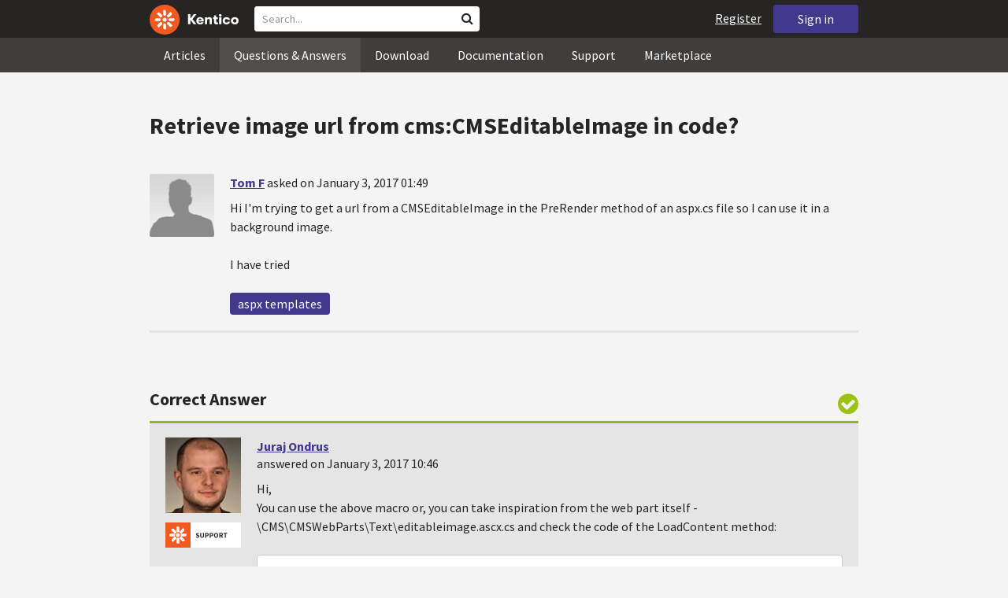

--- FILE ---
content_type: text/html; charset=utf-8
request_url: https://devnet.kentico.com/questions/retrieve-image-url-from-cms-cmseditableimage-in-code
body_size: 17936
content:
<!DOCTYPE html>
<html  >
<head id="head"><title>
	Retrieve image url from cms:CMSEditableImage in code?
</title><meta charset="UTF-8" /> 
<meta http-equiv="X-UA-Compatible" content="IE=edge"/>
<meta name="viewport" content="width=device-width, initial-scale=1, maximum-scale=1"/>
<meta name="google-site-verification" content="JWey8gEnlg5ksHr1jGTVwp2WgxUKG9wTYuwP8uGl5L4" />

<link href="/DevNet/assets/css/devnet.min.pref.css" type="text/css" rel="stylesheet" media="screen" />

<link href="//fonts.googleapis.com/css?family=Source+Sans+Pro:700,400,300&amp;subset=latin,latin-ext" rel="stylesheet" type="text/css">
<script type="text/javascript" src="//ajax.googleapis.com/ajax/libs/jquery/1.7.2/jquery.min.js"></script>

<!--[if lt IE 9]>
  <script src="/DevNet/assets/js/html5shiv.js"></script>
  <script src="//css3-mediaqueries-js.googlecode.com/svn/trunk/css3-mediaqueries.js"></script>
<![endif]-->

<!--[if gt IE 8]>
  <script type="text/javascript" src="/DevNet/assets/js/highlight.min.js"></script>
<![endif]-->
<!--[if !IE]>-->
  <script type="text/javascript" src="/DevNet/assets/js/highlight.min.js"></script>
<!--<![endif]-->

<script type="text/javascript" src="/DevNet/assets/js/lib.min.js"></script>
<script type="text/javascript" src="/DevNet/assets/js/custom.min.js"></script>
<script type="text/javascript" src="//cdnjs.cloudflare.com/ajax/libs/jquery-cookie/1.4.1/jquery.cookie.js"></script>


<link rel="apple-touch-icon" sizes="57x57" href="/i/favicons/apple-touch-icon-57x57.png" />
<link rel="apple-touch-icon" sizes="114x114" href="/i/favicons/apple-touch-icon-114x114.png" />
<link rel="apple-touch-icon" sizes="72x72" href="/i/favicons/apple-touch-icon-72x72.png" />
<link rel="apple-touch-icon" sizes="144x144" href="/i/favicons/apple-touch-icon-144x144.png" />
<link rel="apple-touch-icon" sizes="60x60" href="/i/favicons/apple-touch-icon-60x60.png" />
<link rel="apple-touch-icon" sizes="120x120" href="/i/favicons/apple-touch-icon-120x120.png" />
<link rel="apple-touch-icon" sizes="76x76" href="/i/favicons/apple-touch-icon-76x76.png" />
<link rel="apple-touch-icon" sizes="152x152" href="/i/favicons/apple-touch-icon-152x152.png" />
<link rel="apple-touch-icon" sizes="180x180" href="/i/favicons/apple-touch-icon-180x180.png" />
<link rel="icon" type="image/png" href="/i/favicons/favicon-192x192.png" sizes="192x192" />
<link rel="icon" type="image/png" href="/i/favicons/favicon-160x160.png" sizes="160x160" />
<link rel="icon" type="image/png" href="/i/favicons/favicon-96x96.png" sizes="96x96" />
<link rel="icon" type="image/png" href="/i/favicons/favicon-16x16.png" sizes="16x16" />
<link rel="icon" type="image/png" href="/i/favicons/favicon-32x32.png" sizes="32x32" />
<meta name="msapplication-TileColor" content="#ef5a25" />
<meta name="msapplication-TileImage" content="/i/favicons/mstile-144x144.png" /> 
<link href="/App_Themes/Default/Images/favicon.ico" type="image/x-icon" rel="shortcut icon"/>
<link href="/App_Themes/Default/Images/favicon.ico" type="image/x-icon" rel="icon"/>
<script type="text/javascript" src='https://www.google.com/recaptcha/api.js'></script>

<script type="text/javascript">
	//<![CDATA[
collapseSignIn();
//]]>
</script><style>
.k-cookie-bar {
  display: none;
}

[style*=hidden] {
    display: block;
}
</style></head>
<body class="LTR ENUS ContentBody" >
    
    <form method="post" action="/questions/retrieve-image-url-from-cms-cmseditableimage-in-code" id="form">
<div class="aspNetHidden">
<input type="hidden" name="__CMSCsrfToken" id="__CMSCsrfToken" value="PgUIAI2SMNT1Ey2QeZ02YiXE74PcrPxyQnaOESeJs0i8YUFmVj/G4cURu4qG5nU7Pso1S7rlpmRfNNlD8eDyvgUoYFFIJZNaw/ZkwBuMhJoiEos8zrk4ftVT0eTxUjxMS3lBOMvGtHis+TwmK7Sc3A==" />
<input type="hidden" name="__EVENTTARGET" id="__EVENTTARGET" value="" />
<input type="hidden" name="__EVENTARGUMENT" id="__EVENTARGUMENT" value="" />

</div>

<script type="text/javascript">
//<![CDATA[
var theForm = document.forms['form'];
if (!theForm) {
    theForm = document.form;
}
function __doPostBack(eventTarget, eventArgument) {
    if (!theForm.onsubmit || (theForm.onsubmit() != false)) {
        theForm.__EVENTTARGET.value = eventTarget;
        theForm.__EVENTARGUMENT.value = eventArgument;
        theForm.submit();
    }
}
//]]>
</script>


<script src="/WebResource.axd?d=pynGkmcFUV13He1Qd6_TZF2lxjhmy_CyLKzRueKtjdJATXsna_mg1aeKziM1-ohTg4dXelBpU4qnAJViAqD_oDhctZ2XT3irYzNRp_Hc1TL5f8nchgaoV6xhbzuffH0X0&amp;t=638901608248157332" type="text/javascript"></script>

<input type="hidden" name="lng" id="lng" value="en-US" />
<script src="/CMSPages/GetResource.ashx?scriptfile=%7e%2fCMSScripts%2fWebServiceCall.js" type="text/javascript"></script>
<script type="text/javascript">
	//<![CDATA[

function PM_Postback(param) { if (window.top.HideScreenLockWarningAndSync) { window.top.HideScreenLockWarningAndSync(1080); } if(window.CMSContentManager) { CMSContentManager.allowSubmit = true; }; __doPostBack('m$am',param); }
function PM_Callback(param, callback, ctx) { if (window.top.HideScreenLockWarningAndSync) { window.top.HideScreenLockWarningAndSync(1080); }if (window.CMSContentManager) { CMSContentManager.storeContentChangedStatus(); };WebForm_DoCallback('m$am',param,callback,ctx,null,true); }
//]]>
</script>
<script src="/ScriptResource.axd?d=[base64]&amp;t=5c0e0825" type="text/javascript"></script>
<script src="/ScriptResource.axd?d=[base64]&amp;t=5c0e0825" type="text/javascript"></script>
<script type="text/javascript">
	//<![CDATA[

var CMS = CMS || {};
CMS.Application = {
  "language": "en",
  "imagesUrl": "/CMSPages/GetResource.ashx?image=%5bImages.zip%5d%2f",
  "isDebuggingEnabled": false,
  "applicationUrl": "/",
  "isDialog": false,
  "isRTL": "false"
};

//]]>
</script>
<div class="aspNetHidden">

	<input type="hidden" name="__VIEWSTATEGENERATOR" id="__VIEWSTATEGENERATOR" value="A5343185" />
	<input type="hidden" name="__SCROLLPOSITIONX" id="__SCROLLPOSITIONX" value="0" />
	<input type="hidden" name="__SCROLLPOSITIONY" id="__SCROLLPOSITIONY" value="0" />
</div>
    <script type="text/javascript">
//<![CDATA[
Sys.WebForms.PageRequestManager._initialize('manScript', 'form', ['tctxM',''], [], [], 90, '');
//]]>
</script>

    <div id="ctxM">

</div>
    <!-- Google Tag Manager -->
<script>(function(w,d,s,l,i){w[l]=w[l]||[];w[l].push({'gtm.start':
new Date().getTime(),event:'gtm.js'});var f=d.getElementsByTagName(s)[0],
j=d.createElement(s),dl=l!='dataLayer'?'&l='+l:'';j.async=true;j.src=
'https://www.googletagmanager.com/gtm.js?id='+i+dl;f.parentNode.insertBefore(j,f);
})(window,document,'script','dataLayer','GTM-5R6NXZG');</script>
<!-- End Google Tag Manager -->

<header class="navbar navbar-inverse navbar-fixed-top" id="header">
  <div class="container">
    <div class="row">
      <div class="col-md-6 col-sm-6 col-xs-12" id="header-first-child">
        <a class="navbar-logo" href="/">
          <svg xmlns="http://www.w3.org/2000/svg" viewBox="0 0 444.45 150" style="height:38px; margin-top:6px;"><defs><style>.cls-3{fill:#fff;}.cls-4{fill:#f05a22;}</style></defs><g id="Layer_2" data-name="Layer 2"><path class="cls-3" d="M214.1,72.45l19.73,25.31H219.94L203.44,75.6V97.76H191.82V47.55h11.62v22.3L220,47.55h13.77Z"/><path class="cls-3" d="M269.79,83.49H244.25c.21,4.55,3.23,7,8.1,7,3.38,0,5.53-.91,6.46-3.09h10.74c-1.07,6.81-8,11.33-17.21,11.33-11.77,0-19-6.67-19-18.18,0-11.33,7.39-18.18,18.65-18.18,10.76,0,18.07,6.67,18.07,16.42a37.45,37.45,0,0,1-.26,4.74Zm-10.54-6.82c-.08-4.54-2.66-7-7.32-7s-7.6,2.8-7.68,7Z"/><path class="cls-3" d="M276.39,63.19h11v5c2-3.87,6-6,11.19-6,8.4,0,12.63,4.73,12.63,14.12V97.74H300.13V80c0-5.81-1.65-8.46-6.09-8.46s-6.68,2.87-6.68,8.18V97.8h-11Z"/><path class="cls-3" d="M341.24,89v8.75a43.8,43.8,0,0,1-7.32.58c-5.17,0-12.27-1.15-12.27-12.73V71.86H316.2V63.19h5.45V52.93h11V63.19h7.83v8.67h-7.81V83.35c0,5.09,2.08,5.88,4.8,5.88A32.11,32.11,0,0,0,341.24,89Z"/><path class="cls-3" d="M346.25,53.5a6.68,6.68,0,1,1,.5,2.58,6.52,6.52,0,0,1-.5-2.58Zm1.3,9.69h10.9V97.74h-10.9Z"/><path class="cls-3" d="M364.84,80.47c0-10.91,7.1-18.18,18.5-18.18,10.32,0,17.07,5.46,17.93,14.06h-11c-.79-3.22-2.87-4.73-6.89-4.73-4.74,0-7.6,3.15-7.6,8.89s2.86,8.9,7.6,8.9c4,0,6.1-1.44,6.89-4.46h11c-.86,8.4-7.61,13.78-17.93,13.78C371.94,98.69,364.84,91.37,364.84,80.47Z"/><path class="cls-3" d="M406.07,80.47c0-10.54,7.32-18.18,19.23-18.18S444.45,70,444.45,80.47s-7.31,18.18-19.15,18.18S406.07,91,406.07,80.47Zm27.48,0c0-5.23-3.09-9-8.25-9s-8.25,3.73-8.25,9,3,9,8.25,9S433.55,85.71,433.55,80.47Z"/><circle class="cls-4" cx="75" cy="75" r="75"/><path class="cls-3" d="M75,65a10.07,10.07,0,1,1-7.1,3A10,10,0,0,1,75,65"/><path class="cls-3" d="M100.82,68.1h21.6a.86.86,0,0,1,.53.19.77.77,0,0,1,.28.48c.53,2.72,1.91,13.13-6.84,13.13H101c-8.5,0-8.69-13.8-.1-13.8"/><path class="cls-3" d="M49.18,81.9H27.58a.86.86,0,0,1-.53-.19.87.87,0,0,1-.28-.48c-.53-2.72-1.92-13.13,6.84-13.13H49.08c8.5,0,8.69,13.8.1,13.8"/><path class="cls-3" d="M88.38,51.86l15.28-15.28a.86.86,0,0,1,.5-.23.8.8,0,0,1,.54.14c2.32,1.57,10.64,7.92,4.44,14.12L98.21,61.54c-6,6-15.9-3.63-9.83-9.68"/><path class="cls-3" d="M61.62,98.14,46.34,113.41a.79.79,0,0,1-.5.24.8.8,0,0,1-.54-.14c-2.32-1.58-10.64-7.93-4.44-14.12L51.79,88.45C57.81,82.44,67.69,92.08,61.62,98.14Z"/><path class="cls-3" d="M68.1,49.18V27.57a.83.83,0,0,1,.19-.52.77.77,0,0,1,.48-.28c2.72-.52,13.13-1.92,13.13,6.85V49c0,8.5-13.8,8.69-13.8.1"/><path class="cls-3" d="M81.9,100.82v21.61a.83.83,0,0,1-.19.52.87.87,0,0,1-.48.28c-2.72.52-13.13,1.91-13.13-6.85V100.91C68.1,92.42,81.9,92.22,81.9,100.82Z"/><path class="cls-3" d="M51.87,61.62,36.59,46.34a.81.81,0,0,1-.24-.5.8.8,0,0,1,.14-.54c1.58-2.32,7.93-10.63,14.12-4.44L61.55,51.8c6,6-3.63,15.9-9.68,9.82"/><path class="cls-3" d="M98.13,88.38l15.28,15.27a.84.84,0,0,1,.24.51.8.8,0,0,1-.14.54c-1.58,2.32-7.93,10.63-14.13,4.44L88.45,98.2c-6-6,3.63-15.9,9.68-9.82"/></g></svg>
        </a>
        <div class="search" id="search"><div id="p_lt_zoneHeaderSearch_wSB1_pnlSearch" class="searchBox" onkeypress="javascript:return WebForm_FireDefaultButton(event, &#39;p_lt_zoneHeaderSearch_wSB1_btnSearch&#39;)">
	
    <label for="p_lt_zoneHeaderSearch_wSB1_txtWord" id="p_lt_zoneHeaderSearch_wSB1_lblSearch" class="search-label">Search for:</label>
    <input name="p$lt$zoneHeaderSearch$wSB1$txtWord" type="text" maxlength="1000" id="p_lt_zoneHeaderSearch_wSB1_txtWord" class="search-input form-control" placeholder="Search..." />
    <input type="submit" name="p$lt$zoneHeaderSearch$wSB1$btnSearch" value="Search" id="p_lt_zoneHeaderSearch_wSB1_btnSearch" class="search-button btn btn-primary" />
    
    <i class="fa fa-search"></i>
    <div id="p_lt_zoneHeaderSearch_wSB1_pnlPredictiveResultsHolder" class="predictiveSearchHolder">
		
    
	</div>  

</div>
</div>
      </div>
      <div class="col-md-6 col-sm-6 col-xs-12"  id="header-last-child">
        <a href="/sign-in?ReturnUrl=/questions/retrieve-image-url-from-cms-cmseditableimage-in-code" class="btn btn-secondary button-header" id="sign">Sign in</a><a href="/register" class="navbar-name" id="user">Register</a>
        <span class="btn btn-secondary button-header button-navigation" id="nav-trigger">
          <i class="fa fa-reorder"></i> Menu
        </span>
      </div>
    </div>
  </div>
</header>
<nav class="navigation" id="navigation">
  <div class="container">
    <div class="row">
      <div class="col-md-12 col-sm-12 col-xs-12" id="navigation-child">
        <ul>
<li>
  <a href="/articles" class="">Articles</a>
</li><li>
  <a href="/questions-answers" class="active">Questions & Answers</a>
</li><li>
  <a href="/download" class="">Download</a>
</li><li>
  <a href="/documentation" class="">Documentation</a>
</li><li>
  <a href="/support" class="">Support</a>
</li><li>
  <a href="/marketplace" class="">Marketplace</a>
</li>
        </ul>
      </div>
    </div>
  </div>
</nav>
<div id="feedback">

</div>  
<div id="main-content">

<div class="outer-container outer-container-main">
  <div class="right">
    <div class="container">
      <div class="row">
        <div class="col-md-12 col-sm-12 col-xs-12">
          <div class="handle-alerts"></div><!--[if lte IE 7]>
<div class="alert alert-danger alert-dismissable"><button type="button" class="close" data-dismiss="alert" aria-hidden="true">&times;</button>You are using an obsolete web browser. Please upgrade the browser to be able to browse this site correctly.</div>
<![endif]-->
<div class="question-detail">

<h1>Retrieve image url from cms:CMSEditableImage in code?</h1>
<div class="media no-margin-bottom no-margin-top border-bottom padding-bottom-3">
  <!--[if lt IE 9]>
    <img class="thumbnail pull-left" src="/CMSPages/GetAvatar.aspx?avatarguid=a0b77137-331c-4f35-b5fe-65c0da28ec18&amp;maxsidesize=100" alt="Tom F" />
  <![endif]-->
  <div class="pull-left">
    <div class="thumbnail" style="background-image: url('/CMSPages/GetAvatar.aspx?avatarguid=a0b77137-331c-4f35-b5fe-65c0da28ec18&amp;maxsidesize=100');" title="Tom F">   
    </div>  
    

  </div>
  <div class="media-body">
      <h3 class="media-heading"><a href="/users/456922/tom-f">Tom F</a> <span class="media-info">asked on January 3, 2017 01:49</span></h3>
      <div class="media-content"><p>Hi I'm trying to get a url from a CMSEditableImage in the PreRender method of an aspx.cs file so I can use it in a background image.</p>
<p />I have tried </div>
      <div class="margin-top-1-5">
        
        <span class="btn btn-clear btn-label btn-xxs no-shadow btn-white-hover-color voteQuestion hidden" id="question-8303"><span class="number-votes">0  votes</span><span class="do-vote">Vote for this question</span></span>        
        <a href="/tag/aspx%20templates" rel="tag" class="label label-secondary">aspx templates</a>
    </div>  
  </div>
</div>
<script type="text/javascript">
//<![CDATA[
   var votedAnswers = [];
   var votedQuestion =  [];
   var ownAnswers =  [];
//]]>
</script>


<script type="text/javascript">
	//<![CDATA[
jQuery(document).ready(function(){

jQuery(".btn-user-edit-answer").click(function(){
  loadAnswerForEdit(this);
});

});

//]]>
</script></div>

<div class="questions">
  <h3>Correct Answer</h3>
  <div class="question correct container bg-correct" data-answerId="15895">      
    <div class="media no-border-top no-margin-bottom">
      <i class="fa fa-check-circle"></i>
      <div class="pull-left">
        <div class="thumbnail" style="background-image: url(/CMSPages/GetAvatar.aspx?avatarguid=ee0f6ccd-4f07-49c4-b6bb-3c4c9f9c0b12&amp;maxsidesize=100);" title="Juraj Ondrus">
        </div>
        <img class="margin-top-2 hidden-xs" alt="Technical support leader" src="/App_Themes/Default/Images/CMSSiteManager/Administration/Badges/2015/support.png" />
      </div>
      <div class="media-body">
        <h3 class="media-heading"><a href="/users/3736/juraj-ondrus">Juraj Ondrus</a> <span class="media-info">answered on January 3, 2017 10:46</span></h3>
        <div class="media-content">
          <div class="js-answer-text">
            <p>Hi,<br />
You can use the above macro or, you can take inspiration from the web part itself - \CMS\CMSWebParts\Text\editableimage.ascx.cs and check the code of the LoadContent method:</p>
<pre><code> public override void LoadContent(string content, bool forceReload)
{
    if (!StopProcessing)
    {
        ucEditableImage.LoadContent(content, forceReload);

        if (!string.IsNullOrEmpty(ucEditableImage.DefaultImage))
        {
            // Default image defined =&gt; content is not empty
            EmptyContent = false;
        }
    }
}
</code></pre>

<p>Which is also calling the LoadContent method (CMS.Controls.CMSEditableImage.LoadContent(System.String, [System.Boolean])).</p>

          </div>
          <div class="media-addtional margin-top-1-5">
            <span class="btn btn-clear btn-label btn-xxs no-shadow btn-white-hover-color vote"><span class="number-votes">2  votes</span><span class="do-vote">Vote for this answer</span></span>
            <span class="btn btn-success btn-xxs no-shadow margin-right-0-25 unmark">Unmark Correct answer</span>  
            
          </div>
        </div>
      </div>
    </div>
  </div>
</div>
 
<div id="answers" class="border-bottom"><h3>Recent Answers</h3>
<hr class="no-margin-top" />

<div class="media no-border-top" data-answerId="15894">
  <!--[if lt IE 9]>
<img class="thumbnail pull-left" src="/CMSPages/GetAvatar.aspx?avatarguid=05ff6e96-8fd1-4f5f-adbe-7eaff5a0df04&amp;maxsidesize=100" alt="Adam Gitin" />
<![endif]-->
  <div class="pull-left">
    <div class="thumbnail" style="background-image: url(/CMSPages/GetAvatar.aspx?avatarguid=05ff6e96-8fd1-4f5f-adbe-7eaff5a0df04&amp;maxsidesize=100);" title="Adam Gitin">   
    </div>
    <img class="margin-left-1 margin-top-2 hidden-xs" alt="" src="/App_Themes/Default/Images/CMSSiteManager/Administration/Badges/2015/certified-developer-9.png" />
  </div>
  <div class="media-body">
    <h3 class="media-heading"><a href="/users/368781/adam-gitin">Adam Gitin</a>
      <span class="media-info">
        answered on January 3, 2017 08:25
         (last edited on December 10, 2019 02:30)
      </span>
    </h3>
    <div class="media-content">
      <div class="js-answer-text">
        <p>You can try:</p>
<p><code>CMS.MacroEngine.MacroResolver.Resolve(&quot;{&#37; CurrentDocument.DocumentContent.myImage |(identity)GlobalAdministrator&#37;}&quot;);</code></p>
<p>Where &quot;myImage&quot;  is the CMSEditableImage webpart ID.</p>

      </div>
      <div class="media-addtional">
        <span class="btn btn-clear btn-label btn-xxs no-shadow btn-white-hover-color vote"><span class="number-votes">0 votes</span><span class="do-vote">Vote for this answer</span></span>
        <span class="btn btn-success btn-xxs no-shadow margin-right-0-25 mark">Mark as a Correct answer</span>        
        
      </div>
    </div>
  </div>
</div>



<div class="media no-border-top" data-answerId="15902">
  <!--[if lt IE 9]>
<img class="thumbnail pull-left" src="/CMSPages/GetAvatar.aspx?avatarguid=a0b77137-331c-4f35-b5fe-65c0da28ec18&amp;maxsidesize=100" alt="Tom F" />
<![endif]-->
  <div class="pull-left">
    <div class="thumbnail" style="background-image: url(/CMSPages/GetAvatar.aspx?avatarguid=a0b77137-331c-4f35-b5fe-65c0da28ec18&amp;maxsidesize=100);" title="Tom F">   
    </div>
    
  </div>
  <div class="media-body">
    <h3 class="media-heading"><a href="/users/456922/tom-f">Tom F</a>
      <span class="media-info">
        answered on January 3, 2017 22:29
        
      </span>
    </h3>
    <div class="media-content">
      <div class="js-answer-text">
        <p>Thanks Juraj! that inspiration worked perfectly :)</p>

      </div>
      <div class="media-addtional">
        <span class="btn btn-clear btn-label btn-xxs no-shadow btn-white-hover-color vote"><span class="number-votes">0 votes</span><span class="do-vote">Vote for this answer</span></span>
        <span class="btn btn-success btn-xxs no-shadow margin-right-0-25 mark">Mark as a Correct answer</span>        
        
      </div>
    </div>
  </div>
</div>



<div class="media no-border-top" data-answerId="23961">
  <!--[if lt IE 9]>
<img class="thumbnail pull-left" src="/CMSPages/GetAvatar.aspx?avatarguid=a0b77137-331c-4f35-b5fe-65c0da28ec18&amp;maxsidesize=100" alt="Tim G." />
<![endif]-->
  <div class="pull-left">
    <div class="thumbnail" style="background-image: url(/CMSPages/GetAvatar.aspx?avatarguid=a0b77137-331c-4f35-b5fe-65c0da28ec18&amp;maxsidesize=100);" title="Tim G.">   
    </div>
    
  </div>
  <div class="media-body">
    <h3 class="media-heading"><a href="/users/456715/tim-g">Tim G.</a>
      <span class="media-info">
        answered on June 19, 2018 10:32
        
      </span>
    </h3>
    <div class="media-content">
      <div class="js-answer-text">
        <p>@tom-f - is there any chance you could share your solution? Thanks.</p>

      </div>
      <div class="media-addtional">
        <span class="btn btn-clear btn-label btn-xxs no-shadow btn-white-hover-color vote"><span class="number-votes">0 votes</span><span class="do-vote">Vote for this answer</span></span>
        <span class="btn btn-success btn-xxs no-shadow margin-right-0-25 mark">Mark as a Correct answer</span>        
        
      </div>
    </div>
  </div>
</div>


</div>

<script type="text/javascript">
	//<![CDATA[
var questionId = 8303;
var allowMarkingAccepted = false ;
var formTitleLabel = jQuery("label[for=af_answerText]");
var formTitleToResetAfterError = null;

function gatherAnswerData() {
  var formData = gatherFormData("af"); 
  formData.questionId = questionId;
  return formData;
}

function onSuccess(data) { 
  
  var templateName = 'devnet.answer.answernew';
  var template = DEVNETSERVICE.getTemplate(templateName);
   
  jQuery.Mustache.add(templateName, template);
  jQuery('#answers').mustache(templateName, data);
  jQuery('#af_answerText').val('');
  jQuery('.mdd_preview').empty();
  jQuery('#preview-heading').hide();
  
  hideLoading('#af');
  showAlert('Your answer has been successfully added.', 'success');

  if (allowMarkingAccepted === true) {
      jQuery(".media").find(".mark").css("display", "inline-block");
      jQuery(".mark").last().click(function(){
        markAnswerAsCorrect(jQuery(this)[0], questionId);
      });
  }

  jQuery(".btn-user-edit-answer").last().click(function(){
    loadAnswerForEdit(this);
  });
}

function onError(jqXHR, textStatus, errorThrown) {
  hideLoading('#af');
  showAlert('An error occured.\n'+textStatus+'\n'+errorThrown+'\n'+jqXHR.responseText, 'danger');
}

function validateForm(formData){
  var valid = true;
  //check if Answer empty
   validateForNonEmpty(formData.answerText, function(){
    formTitleToResetAfterError = formTitleLabel.html();
    formTitleLabel.html('<i class="fa fa-times-circle"></i> Fill in Answer text, please.').parents('.form-group').addClass('has-error');
    valid = false;
  });

  //check if reCaptcha checked
  if(formData["#reCaptchaClientRespone"] === ""){
    jQuery("label[for=af_recaptcha]").html('<i class="fa fa-times-circle"></i> Verify you are not a robot, please.').parents('.form-group').addClass('has-error');
    valid = false;
  } else {
    jQuery("label[for=af_recaptcha]").html('');
  }
  return valid;
}

jQuery(document).ready(function(){

  transformEditorIntoMarkdownWithPreview("textarea.mdd_editor", ".mdd_preview");

  jQuery('#btnPostAnswer').click(function(event) {
    event.preventDefault(); 
    var formData = gatherAnswerData();
    formData["#reCaptchaClientRespone"] = jQuery('.g-recaptcha-response')[0].value;    
    if(validateForm(formData)){ 
      showLoading('#af');
      DEVNETSERVICE.postAnswer(formData, onSuccess, onError);  
    }
  });

  jQuery(".form-control").focusout(function(){
      if(jQuery(this).val() != ""){
        jQuery(this).parents('.form-group').removeClass('has-error');
        if (formTitleToResetAfterError != null){
          formTitleLabel.html(formTitleToResetAfterError);
          formTitleToResetAfterError = null;
        }
      }
    });
});
//]]>
</script>
<script type="text/javascript">
	//<![CDATA[
jQuery(document).ready(function(){
  jQuery(".vote").click(function(){
    voteForAnswer(this);
  });
  jQuery(".voteQuestion").click(function(){
    voteForQuestion(this);
  });
  jQuery(".vote").hover(function(){
   jQuery(this).find(".number-votes").hide();
   jQuery(this).find(".do-vote").show();
  }, function(){
    jQuery(this).find(".do-vote").hide();
    jQuery(this).find(".number-votes").show();
  });
  jQuery(".mark").click(function(){
    markAnswerAsCorrect(this, questionId);
    unloadAnswerFromEdit();
  });
  jQuery(".unmark").click(function(){
    unmarkCorrectAnswer(this, questionId);
    unloadAnswerFromEdit();
  });

  if (allowMarkingAccepted === true) {
      jQuery(".media").find(".mark").css("display", "inline-block");
      jQuery(".media").find(".unmark").css("display", "inline-block");
  }
  jQuery(".mdd_editor").focus(function(){
      jQuery("#preview-heading").show();
  });

  // mark already voted answers
  for (var i=0;i < votedAnswers.length;i++) {
    markButtonAsVoted(getAnswerVoteSelectorById(votedAnswers[i]));
  }

  // mark own answers
  for (var i=0;i < ownAnswers.length;i++) {
    markButtonAsOwn(getAnswerVoteSelectorById(ownAnswers[i]));
  }
  
/* VOTING FROM QUESTIONS NOT ENABLED
  for (var i=0;i < votedQuestion.length;i++) {
    voted(getQuestionVoteSelectorById(votedQuestion[i]));
  }
*/
});
//]]>
</script><p class="margin-top-1-5 margin-bottom-3" id="sign-in"><i class="fa fa-exclamation-triangle"></i>&nbsp;&nbsp;&nbsp;<a href="/sign-in?ReturnUrl=/questions/retrieve-image-url-from-cms-cmseditableimage-in-code">Please, sign in to be able to submit a new answer.</a></p>
         </div>
       </div>
    </div>
  </div>
</div>
<footer class="outer-container outer-container-main">
  <div class="right">
    <div class="container">
      <div class="row">
        <div class="col-md-4 col-sm-4 col-xs-12">
          
          <h3>Sitemap</h3><ul>
		<li class="articles" style=""><a href="/articles" style="">Articles</a></li>
        <li class="articles" style=""><a href="/authors" style="">Authors</a></li>
		<li class="qa active" style=""><a href="/questions-answers" style="">Questions &amp; Answers</a></li>
		<li class="downloads" style=""><a href="/download/hotfixes" style="">Download</a></li>
		<li class="documentation" style=""><a href="/Documentation/" style="">Documentation</a></li>
		<li class="support" style=""><a href="/support" style="">Support</a></li>
		<li class="marketplace" style=""><a href="/marketplace" style="">Marketplace</a></li>
		<li class="old-forums" style=""><a href="/forums" style="">Forums (Obsolete)</a></li>
        <!--<li class="newsletter-archive" style=""><a href="/special-pages/developer-newsletter-archive" style="">Newsletter Archive</a></li>-->
</ul>


        </div>
        <div class="col-md-4 col-sm-4 col-xs-12">
          <h3>Suite of Solutions</h3>
<ul>
  <li><a href="https://xperience.io/product/content-management" target="_blank">Content management</a></li>
  <li><a href="https://xperience.io/product/digital-marketing" target="_blank">Digital marketing</a></li>
  <li><a href="https://xperience.io/product/commerce" target="_blank">Digital commerce</a></li>
  <li><a href="https://xperience.io/product/customer-data-platform" target="_blank">Customer data platform</a></li>
  <li><a href="https://xperience.io/product/marketing-commerce-automation" target="_blank">Automation</a></li>
  <li><a href="https://xperience.io/product/analytics" target="_blank">Analytics</a></li>
</ul>
        </div>
        <div class="col-md-4 col-sm-4 col-xs-12">
          <h3>Stay Connected</h3>
<ul>
  <li><a href="https://www.facebook.com/KenticoSoftware" target="_blank" class="social-media social-media--facebook">Facebook</a></li>
  <li><a href="https://www.youtube.com/c/kentico" target="_blank" class="social-media social-media--youtube">YouTube</a></li>
  <li><a href="https://x.com/Kentico" target="_blank" class="social-media social-media--twitter">X</a></li>
  <li><a href="https://www.linkedin.com/company/kenticosoftware" target="_blank" class="social-media social-media--linkedin">Linkedin</a></li>
  <!-- <li><a href="/rss" class="social-media social-media--rss"><span><i class="fa fa-rss fa-fw"></i></span>RSS Feeds</a></li> -->
  <!-- <li><a class="btn-newsletter social-media social-media--newsletter" ><span><i class="fa icon-kentico fa-fw"></i></span>Developer Newsletter</a></li> -->
</ul><ul>
<li>
<a href="/developer-newsletter-subscription">Developer newsletter</a>
</li>
</ul>
        </div>
      </div>
    </div>
    <div class="container">
      <div class="row">
        <div class="col-md-12">
          <h3>Kentico Software</h3>
<span style="margin-right: 16px;">Powered by <a href="https://www.xperience.io//"> Kentico</a>, Copyright © 2004-2026</span> | <a style="margin: 0 16px" href="https://xperience.io/policies/privacy-policy" target="_blank" title="Privacy">Privacy</a> <a href="https://xperience.io/policies/cookies-policy" target="_blank" title="Cookies policy">Cookies policy</a>
        </div>
      </div>
    </div>
  </div>
  </footer>
  </div>



    
    

<script type="text/javascript">
	//<![CDATA[
WebServiceCall('/cmsapi/webanalytics', 'LogHit', '{"NodeAliasPath":"/Questions-Answers/2017-01/Retrieve-image-url-from-cms-CMSEditableImage-in-co","DocumentCultureCode":"en-us","UrlReferrer":""}')
//]]>
</script>
<script type="text/javascript">
//<![CDATA[

var callBackFrameUrl='/WebResource.axd?d=beToSAE3vdsL1QUQUxjWdR29zHjQe55GWAo6dfjc2U1maYkCxtdIXSt0fY143Au2L4cAH4tbLN12E8ioweURGwlVqS-nzfj0ZfzMQGvpa-IJuy9v9klhj9bjUvrt4LJc0&t=638901608248157332';
WebForm_InitCallback();//]]>
</script>

<script type="text/javascript">
	//<![CDATA[
jQuery(document).ready(function() {
  if(typeof hljs !== 'undefined') {
    hljs.initHighlightingOnLoad();
  }
  if(getLocalStorageValue('devnet-newquestion') === 'true'){
    showAlert('Your question has been successfully submited.', 'success');
    removeLocalStorageValue('devnet-newquestion');
  }
});
//]]>
</script>
<script type="text/javascript">
	//<![CDATA[
jQuery(document).ready(function(){
  jQuery('#scrollTo-handler.nav-sub a').click(function(){
     DoNotScrollOnOverflowedAnchor(jQuery(this));
  });
});
//]]>
</script>
<script type="text/javascript">
	//<![CDATA[
$( document ).ready(function() {	
	$(".btn-newsletter").click(function() {
	  $(".newsletter-subscription").toggle();
	});
});
//]]>
</script>
<script type="text/javascript">
//<![CDATA[

theForm.oldSubmit = theForm.submit;
theForm.submit = WebForm_SaveScrollPositionSubmit;

theForm.oldOnSubmit = theForm.onsubmit;
theForm.onsubmit = WebForm_SaveScrollPositionOnSubmit;
//]]>
</script>
  <input type="hidden" name="__VIEWSTATE" id="__VIEWSTATE" value="Ity0OMo0dZBBj/zPhZrD9ZvHPYTYVEAItYyE3Dq9bYh0HlFUsoHgdP3231ocrsSx7zZMPK5BUh3eKZYeT06Bfudi/gbYJs1k0jmB0o1gd3RWQW5C6qUEgNAoe20R4lnVQFo+TgK7lfEnH+vVEPslH9elCusRmDqCnkiarzALAdpV3zdp366pAVkD0GpSenR0BTxWGOEh+BYVChN2kHjP+y9KbhXk1dKT2ktdWlJarIBzb38/FlQAwHWVGC14O7dSLB8uiQdwL/jQxfeuGIDVBjEa9jY2ylVHykfqW/9pc/wxkdGkX5U5sRpqyndPaDHk6rMS6bjdhpMWjzD+qnjUUh4BmLx1LaMyEfY525h682vkFdkuWQqzU4iloQjPAEhGGgrovNWwkABrozCrOGzzEWO9tWhbhOZx1xZgTCkHu307E58ha5XsrsjdhoniDb4jH2VwZ++etblLaNoEuAFDNmt0PEbHrg//RO6mzH6w4+cnJPfqFzI2yCTpGQT/QtpwO8w+WuVePk6UZiILE9oBSdCg5GanxsGt3Tu2k3MNA87b4QHWi0xXgWKyR9zudS6I93dZOTOuwRTMPdG/[base64]/pkDE/pLmxhek2NLVtvzKQVwBPwpdu7gPgaKPbRdEtZKSsaCdgB0HmGOkouMmxrABugK41bsIqsfj0t2RsdtJFuuWQk/Rm38byPY4wwHBxr5LV5lkEfumbCI6rgdrMS7pLHE/e407KMt7x9h3QrypNNgHb/aQMZCYaYjTjAqnPQsDtBjGmXPPysCnN3sF6+OeTV3cC+f4OiHf75XfvbJ4lvSnEoEvLfmWefuOYQYfpNLV40LgOa3TzWC7oIVgKuX08mP/d2cuUoLZ/HLuXKgIfbCq74DEtuJNZToKiQwrAH0pUSG6EMeEEMV+vnNRBkZkkU88uGTkY8Tr0FJjlOphta/D8CBWSq/yMbAFZjGO0ROTGekT5O1RjqoxXQx8lLFKEGW6oe1iB25XMmUObpAELyaQgLoa1LNOacrzGOijWToArfBHcrYc3QDJpOcKaUIVsog6o0CP5/IJwf3wh87BTQD0fbv1awfBkKgoKP1UAO/Fhsv8s24inOHxWMNn7olmmdhte3RsAtIJ9xtdkDFxAQ5FUd+8eH4nqamHD7YE+ka+1OrJfcNynMOQJKMnBakTjam+aVWw2MeGlyVbib/hsWPuKovoLx9fphnohOtnLaWE4tSKsq+iuao3JsbqQC12Tyc7lNiZWHFIdBrh7DQLvlFyrW7P4EbA4SV60TR8JaeJIg6FfbdW8FjJJRy2beSA9GNy0xajeQKV2l78S/zyc9EkIjQeBeuZmnJU/94xvuCnAM4HTSefmYDCgaLHSHBzC2lPZqDBt/pBsGFplXuwqLRuV3JEFT8ljFrujmhC5aF6mUK5U0ZaLwAtY7PMUccceO9m/YavhBEFjT+aR6VHFkvRqv+7C/G1PRUJxCvXf94+0G8hyJo6qUhO0K7kJJw8QkrcluJa9G+8PpUE4pnFrY3/u9YQPMFI6c4F+FAZNtz2k9nX1fyCaqS1gN0c5RuhpA7LcSAX+UM40Ho0fogJe+TAO/8slB9AXKuj2Cm6VOmkTEy+Ki7AvVRPeT7mk9mHT/VVqnf0DjRr0ll9QgNrfe0sPGBjz1hU6LpegWAK8lLecQ6J7G23aicEwHdgxmIxPMKcwnNcARdwmlQ3PPsM8CRnZa2fT/VjvkeXCYSymcl+4ovSSekXbIOsv30ClROkzddLBg6zwRZNHyWr9mOsVytbWv7TuwdWRtx/V5Mmu1vxeRD+aN0qWQ1oyLhsqUTQ06f175ZCdOJHkILmctwdSv5Yry5rtbB1torNuryJCcCLbFIiLfVFRgXHG7vOSE6gYCo9q1SFJ/IvZ4b2EIZgf9bMNvA/l2Dm7iIeEz08nvyskpQLGpgrdbVp08AjSZj0mw6nj1M6/jSdhCtT26LXOf8zZHUJHf3cI0xkQE84IQvA7gBexpzcbz+569OREkuRHRMyxXiAXwdOtXVumy796edOSwR7z4l/GV1deNSPg7aY8As8ji8hg37RNgjhO13RVwM4XcB9IdG1YUlz7LRik6iR9idcfm3Ia8L0Wlqr2woEJO318y11gAF4fkCI2iHtkhKU2NXcvrig3jZ0WhXpX+cNAaYkMEDWzxBf0AFZ3piBvjcxW9in89vTeXF5E7XjuJQuQ2LbRqcxFl9gn7pR+v557G9ecJ/srL+SCkIRjfFdWQSCKTP0NKrCiCPLJLn74gjnc/YX1TGbzpwgnjQjL3NwxOkgXnef3lCokmDGG7k6ELmKDJDKAn6g9PI/ERRJCys5pkZjP+Zf9TSc5sqEdPjf+7lstBAwJJcFUxhtbml4UhZhq1ALBVy1YdDwoacDzMApijJo4BDFn6nsdZHD8vNm5O8uhZakcBj395p9d+KrCdIKi2cZplnM2x3p4zXR08Bu/MG5DHo/NdhM83kny8TVLm4vzgeYrea04Z2WxBJ7opzOc/qPo2zZFxu+DsIShYW6RAnf1iiIff5lulYqAXWu+WYuISNcXcDCnAlyUtzT6/J2kpTyi6a+MzGOnsuf4Yk61gOHN3PrtCJSckGwC3IjsL7bYCB/OZER5U0F3YSlh4SwHnGB0EZh5UJLynFy21wVoj8wfxoMiGa/TpzrvK08RbNkq4df4oKFBN5uiKc/CUWE8S/F14y8CFIpjTulK2ionIY2/23lRiNwSNJ/uCvWvQXSsx7iPy6wgaYjI3xVl0AOx5Ib678YJavg2IxOFrSkxl1R9BuLYjTwAF0SeQe9FIHRFhsOnqDjITpDgcg0fhtJaDr/vUjpFB4djArKpV/u6ABFW+wm9g/y06zvfVrrhArco/+1O5N6PZjgiVpfZN60FBPzsoToHkZNa9iB3R5JuTvnJBJDrymgeAaVc0YU/gNoLwNXd+HpEvFLyVPNY/ywMG8MBJzQnm2b4upMuef3nQXYKydD9vA8221m65sJ6wNMVJzlsEt2TsWsTXkx42FVwq7wSX4huH+dhm1uBaEXlE9SFI5v5/3VQPkRFwqfw8f0qR36zwaHD++Q//7h7Ndqjctr2+nub+vdrFXlbFTM7WW3yDfc9eqZCjhGkjR20wVuA0jMXut+Sl+1dID+JBuMi3dkrO6P9oEVCNT8glDBpoZM8c1ApyjCdBLP0ug1724AcvjlR6u+cjgmQF1HyJNn0MYcoZ0oXxh3+RLeiKr826jjEQu2FBW7eyrpPjbF1bIP69e/mkHzlgdqYYLw9tNgAZzNbp1Yt4PfdkFREMWwrFOcZgaTspjNFJfSTlK/TFnaQH7CWpOuiFtKD0T5/uJL9dr6qOlz1lOUigiwy9zbFfFkPggy2W4BoUdvEFokVMpjumEpS1NqX2WHAKwX2DQxTzXIMt9iA/0P8DZCXgicMKPxfODIdgTiAUtCENpjH5Z1CYfblmvPpyfHqg7oBi/xJK7+aCDDauTTs7/IIbKaJAy1u2jrAegoejs4E2liHV5lDcl85EZsxppsdvYvihjU83fHxeqkpRpTgUxhVpr128e9ImGVltd30sZzOydqlyWxGxX7qxFu/3f76ulX93k8ivCKPqURVPrIjPK2UBHl/lJRNUuU2WJ/CfhVRXJO6NLt1tbWtdZ8wi++R3WTw8RCpr+YKtvv0ErpCbJglyd5BTLvl0w6d/PbN2lZx9668OdNDJQZpK/TrZr6ym4w6hGCcV3Ko5ZkpPwOi/kMFdCf+HmE9H6rO4L1Wfz0whI56mEPVmMUcNbiwVPQK5iUBRfaSHXHHcJAAeAmI7Wwj9kgW23gGG3pmzNdTc7s1CA65dJ4yTuVMA74hjMDaZc0Q0QgQQlE7IsSNp5NBOzDn0iXw/WHgsIiOe/ZsOCmaxNC2YsyHClhU12OK8FC0UCSCF+KsI5djUFsGInNrUfVf5oOPWO5ZJtI1HOAwrHdvz2zQ8Dv3u1n/BMJ7pogQuCsACjPHQfRE2gKz9+8EJz2KkV2ui9fS0LmJb+z/0AptCFDYrRvP7vsvOlIA+7DeBwk4QZzdyk/DdEknRBRyUBitgAOiDEvBirjrrWiP43rr8gZa0gVFmRUIXAtruHTtQ2QuB5Gyw0PhPPnrBuYeblTZzw2BA3wO4PivHclkRv9teZbNg1kboU4yx8Xcc7VWOXemkPalwPQDWyDvs2bPunChJBNe/BgYQXvluzZdkV4hTkLPQEtSEym/9O1Omgpn3Lesi/VTV/9UygIyoy1DAlraT6q6VfPiBku7y3GlDk4oSKOoiemwH8A+gbtpOx8hdQgPpObIXyeODfhKfW+J0lI2zgxnFffW8birenTVA1aLOteNaKKVLPVBSzDM99ZuUNievKCq2YNB7CImfntqRgi/QFtmYYm2I4D9rLqrfQ7ieu8NNg5bVOz72RfbzIbrFBEXaVSotGNj7YQpbBHSUi2Ko2eaoaxLVCc1E/Tni5X73i69OJ4rhApf2EmI6A/Kb+X1NLUXPRLhnWzi9SJFigIeG5cTdkM1NUoekX7DSyjlXLdueaDDmcnerVItK5bFazoqIHibzYvw9Ha5Ys/WIHhPllDnffGnfSzYN9rV5NhTac6xkPWF+uNM2V1hWFok8b9anqMUu/rkUyBf0GbKwfNz88rT04FWZdrt0zyrvXQZOThl70Vf91gFS8WbHasuMuGNWZZsmBYCjQqsQ4v0hC1TggIyY//EROUaBa7d+teK0tnwH8aKgOBoRdq955DhINC/u5iX9fi2uuJzkD+R9kZc++rdw28q2hDOqCjHlTPSPaNLi6syBtWZRfg2NBdqDT2TruKOjva2KX3Z4/FCoZZqcwhaPcQMMZGzrV+GiU1xw1heIWB29gcgIQ3XD3SJPElzQaS3jDaQsZJKfy+mIw3Bei1OKeG78JRGGezhC5+kBCt6yh3W1X2Tm/d6zi/[base64]/vhAEPJDHkwQGC3a/S8Wu8fNUq+Yh/ZNJO7f6DmOcN4JiINNN4oZ/UqYiQxHBSX0BF4IqJ8LwXXUPRhQGSg96WheME3g2ejk8Ia21BRY33U462yeThU7tjJAUtVQfuPBElpW+N8208hQVmO8i0vaM8fE1D91If+TtwHZ/gneB5ShTfO9xledtowN+8ZPU9Bz92L4oxIBcbiKShPnRDPCnjx8jkm8nGPn2ZO372ph0hfb1G1xuw==" />
  <script type="text/javascript"> 
      //<![CDATA[
      if (window.WebForm_InitCallback) { 
        __theFormPostData = '';
        __theFormPostCollection = new Array();
        window.WebForm_InitCallback(); 
      }
      //]]>
    </script>
  </form>
</body>
</html>
